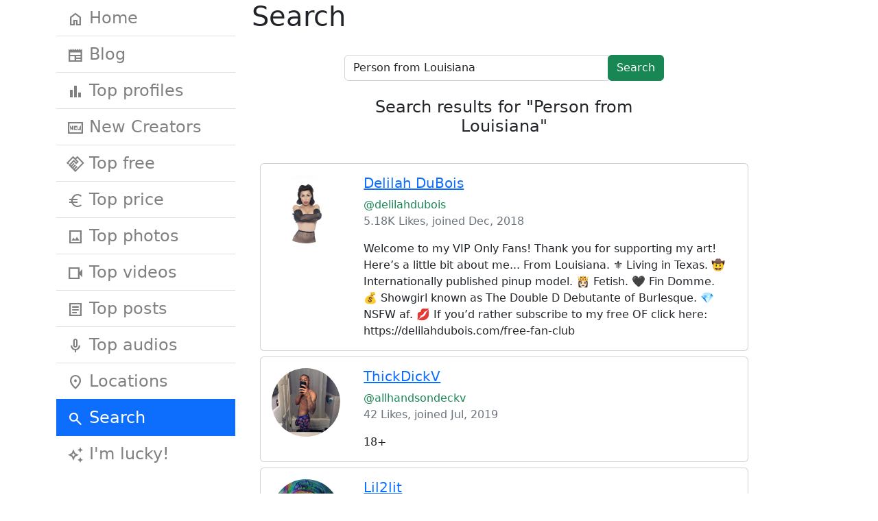

--- FILE ---
content_type: text/html; charset=utf-8
request_url: https://ofstar.xyz/search/?q=Person+from+Louisiana
body_size: 4182
content:
<!doctype html>
<html lang="en">
    <head>
        <meta charset="utf-8"/>
        <meta name="viewport" content="width=device-width, initial-scale=1"/>
        <meta name="description" content="Discover and connect with a wide range of content creators using our powerful search tool. Explore profiles, tailor search results with filters, and stay updated on the latest trends. Your perfect match awaits!"/>
        
        <title>Search / OF Stars</title>
        <link href="https://cdn.jsdelivr.net/npm/bootstrap@5.2.2/dist/css/bootstrap.min.css" rel="stylesheet" integrity="sha384-Zenh87qX5JnK2Jl0vWa8Ck2rdkQ2Bzep5IDxbcnCeuOxjzrPF/et3URy9Bv1WTRi" crossorigin="anonymous"/>
        <link rel="stylesheet" href="https://fonts.googleapis.com/css2?family=Material+Symbols+Sharp:opsz,wght,FILL,GRAD@40,100..700,0..1,-50..200" />
        


<meta property="og:site_name" content="OF Stars" />
<meta property="og:title" content="OF Stars" />
<meta property="og:description" content="Enhance your OnlyFans experience with our site, designed to simplify navigation and help you discover amazing content effortlessly. Join now!" />
<meta property="og:type" content="article" />
<meta property="og:url" content="https://ofstar.xyz/" />
<meta property="og:image" content="https://ofstar.xyz/static/index.webp" />
<meta property="og:image:width" content="512" />
<meta property="og:image:height" content="512" />


<meta name="twitter:card" content="summary_large_image">
<meta name="twitter:title" content="OF Stars">
<meta name="twitter:description" content="Enhance your OnlyFans experience with our site, designed to simplify navigation and help you discover amazing content effortlessly. Join now!">
<meta name="twitter:image" content="https://ofstar.xyz/static/index.webp">



<link rel="canonical" href="https://ofstar.xyz/search/" />

    

    

        
    
<!-- Global site tag (gtag.js) - Google Analytics -->
<script async src="https://www.googletagmanager.com/gtag/js?id=G-946K90YTJR"></script>
<script>
window.dataLayer = window.dataLayer || [];
function gtag(){dataLayer.push(arguments);}
gtag('js', new Date());

gtag('config', 'G-946K90YTJR');


</script>


    <link rel="icon" type="image/vnd.microsoft.icon" href="/static/favicon.ico"/>
    <link rel="icon" href="/static/favicon-32.png" sizes="32x32" />
    <link rel="icon" href="/static/favicon-128.png" sizes="128x128" />

    
        
<style>


    .suggestions button {
    border-top-left-radius: 0;
    border-top-right-radius: 0;
    }

    

    .index h2 a {
    text-decoration: none;
    }
    .index h2 {
    margin-top: 2em;
    }
    
    
    .pth {
    position: relative;
    margin-bottom: 10px;
    
    }

    .pth h3 a {
    color: #fefefe;
    padding: 0 0 0 14px;
    font-size: 24px;
    text-decoration: none;
    white-space: nowrap;
    overflow: hidden;
    text-shadow: black 0px 0px 2px;
    }

    
    
    .profile {

    position: relative;
    min-height: 300px;

    border: 1px solid rgba(138,150,163,.25);
    }

    
    .profile h1 {
    color: #fefefe;
    padding: 0 0 0 14px;
    font-size: 24px;
    text-shadow: black 0px 0px 2px;
    }

    .profile .stats {
    padding: 0 0 0 14px;
    color: #fefefe;
    text-shadow: black 0px 0px 2px;
    }

    .profile .stats .material-symbols-sharp
    {
    font-size: 20px;
    vertical-align: sub;
    }
    
    .profile .info {
    padding: 60px 0 0 14px;
    }

    .profile .link_back {
    width: 20px;
    height: 20px;
    position: absolute;
    top: 10px;
    left: 14px;
    text-shadow: black 0px 0px 2px;
    }

    .profile .link_back a {
    text-decoration: none;
    color: #fefefe;
    font-size: 200%;"
    }

    .menu a {
    font-size: 1.5em;
    color: gray;
    }
    .material-symbols-sharp {

    vertical-align: middle;
    }

    .article {
    margin: 1em 0 4em 0;
    }
    
    .article h2 a {
    text-decoration: none;
    color: black;
    }
</style>


    </head>
    <body>
        <div class="container">

            <nav class="navbar navbar-expand-lg bg-body-tertiary d-lg-none">
                <div class="container-fluid">
                    <a class="navbar-brand" href="/">OF Stars</a>
                    <button class="navbar-toggler" type="button" data-bs-toggle="collapse" data-bs-target="#navbarSupportedContent" aria-controls="navbarSupportedContent" aria-expanded="false" aria-label="Toggle navigation">
                        <span class="navbar-toggler-icon"></span>
                    </button>
                    <div class="collapse navbar-collapse" id="navbarSupportedContent">
                        <ul class="navbar-nav me-auto mb-2 mb-lg-0">
                            
                            <li class="nav-item"><a class="nav-link " href="/"><span class="material-symbols-sharp">home</span> Home</a></li>
                            
                            <li class="nav-item"><a class="nav-link " href="/blog/"><span class="material-symbols-sharp">newspaper</span> Blog</a></li>
                            
                            <li class="nav-item"><a class="nav-link " href="/subscribers-top/"><span class="material-symbols-sharp">bar_chart</span> Top profiles</a></li>
                            
                            <li class="nav-item"><a class="nav-link " href="/newcomers/"><span class="material-symbols-sharp">fiber_new</span> New Creators</a></li>
                            
                            <li class="nav-item"><a class="nav-link " href="/top-free/"><span class="material-symbols-sharp">handshake</span> Top free</a></li>
                            
                            <li class="nav-item"><a class="nav-link " href="/top-priced/"><span class="material-symbols-sharp">euro</span> Top price</a></li>
                            
                            <li class="nav-item"><a class="nav-link " href="/top-photos/"><span class="material-symbols-sharp">photo</span> Top photos</a></li>
                            
                            <li class="nav-item"><a class="nav-link " href="/top-videos/"><span class="material-symbols-sharp">videocam</span> Top videos</a></li>
                            
                            <li class="nav-item"><a class="nav-link " href="/top-posts/"><span class="material-symbols-sharp">article</span> Top posts</a></li>
                            
                            <li class="nav-item"><a class="nav-link " href="/top-audios/"><span class="material-symbols-sharp">mic</span> Top audios</a></li>
                            
                            <li class="nav-item"><a class="nav-link " href="/location/"><span class="material-symbols-sharp">location_on</span> Locations</a></li>
                            
                            <li class="nav-item"><a class="nav-link active" href="/search/"><span class="material-symbols-sharp">search</span> Search</a></li>
                            
                            <li class="nav-item"><a class="nav-link " href="/lucky/"><span class="material-symbols-sharp">auto_awesome</span> I&#x27;m lucky!</a></li>
                            
                        </ul>
                    </div>
                </div>
            </nav>            
            
            
            <div class="row">
                <div class="col-12 col-lg-3 d-none d-lg-block">
                    

                    <div class="list-group list-group-flush menu" id="list-tab" >
                        
                        
                        <a class="list-group-item " href="/"><span class="material-symbols-sharp">home</span> Home</a>
                        
                        <a class="list-group-item " href="/blog/"><span class="material-symbols-sharp">newspaper</span> Blog</a>
                        
                        <a class="list-group-item " href="/subscribers-top/"><span class="material-symbols-sharp">bar_chart</span> Top profiles</a>
                        
                        <a class="list-group-item " href="/newcomers/"><span class="material-symbols-sharp">fiber_new</span> New Creators</a>
                        
                        <a class="list-group-item " href="/top-free/"><span class="material-symbols-sharp">handshake</span> Top free</a>
                        
                        <a class="list-group-item " href="/top-priced/"><span class="material-symbols-sharp">euro</span> Top price</a>
                        
                        <a class="list-group-item " href="/top-photos/"><span class="material-symbols-sharp">photo</span> Top photos</a>
                        
                        <a class="list-group-item " href="/top-videos/"><span class="material-symbols-sharp">videocam</span> Top videos</a>
                        
                        <a class="list-group-item " href="/top-posts/"><span class="material-symbols-sharp">article</span> Top posts</a>
                        
                        <a class="list-group-item " href="/top-audios/"><span class="material-symbols-sharp">mic</span> Top audios</a>
                        
                        <a class="list-group-item " href="/location/"><span class="material-symbols-sharp">location_on</span> Locations</a>
                        
                        <a class="list-group-item active" href="/search/"><span class="material-symbols-sharp">search</span> Search</a>
                        
                        <a class="list-group-item " href="/lucky/"><span class="material-symbols-sharp">auto_awesome</span> I&#x27;m lucky!</a>
                        
                    </div>
                    
                </div>
                

<div class="col-12 col-lg-8">
                    
    <h1>Search</h1>

    <div class="container">
        
        
        <div class="row" style="margin-top: 1em">

            <div class="col-md-8 offset-md-2">
                <div class="pt-3 pb-4">
                    <form action="/search/" method="get">
                        <div class="input-group">
                            <input placeholder="" type="text" id="" name="q" class="form-control " value="Person from Louisiana"/>
                            <div class="input-group-append">
                                <button type="submit" class="btn btn-success">Search</button>
                            </div>
                            <div class="invalid-feedback"></div>
                        </div>
                        

                        
                        <div class="mt-4 text-center">
                            <h4>Search results for "Person from Louisiana"</h4>
                        </div>
                        
                    </form>
                </div>
            </div>
        </div>


        
    

    

    <div class="card my-2">
        <div class="row g-0">
            <div class="col-3 col-md-2 p-3">
                <a href="/person/5883494/">
                
                <img width="100" height="100" style="border-radius: 50px; object-fit: cover; min-width: 100px" src="/person/5883494/avatar.webp" alt="Delilah DuBois"/>
                
                </a>
            </div>
            <div class="col-9 col-md-10 px-3 ">
                <div class="card-body">
                    <h5 class="card-title"><a href="/person/delilahdubois/">Delilah DuBois</a></h5>
                    <div class="font-13 text-success ">@delilahdubois</div>
                    <div class="font-13 text-muted mb-3">5.18K Likes, 
                    
                    
                    
                    
                    joined Dec, 2018</div>
                    <p class="card-text">Welcome to my VIP Only Fans! Thank you for supporting my art! Here’s a little bit about me... From Louisiana. ⚜️ Living in Texas. 🤠 Internationally published pinup model. 👸🏻  Fetish. 🖤  Fin Domme. 💰 Showgirl known as The Double D Debutante of Burlesque. 💎 NSFW af. 💋 If you’d rather subscribe to my free OF click here: https://delilahdubois.com/free-fan-club</p>
                </div>
            </div>
            <div class="col-md-1">
                
            </div>
        </div>
        
    </div>
    
    

    <div class="card my-2">
        <div class="row g-0">
            <div class="col-3 col-md-2 p-3">
                <a href="/person/10161411/">
                
                <img width="100" height="100" style="border-radius: 50px; object-fit: cover; min-width: 100px" src="/person/10161411/avatar.webp" alt="ThickDickV"/>
                
                </a>
            </div>
            <div class="col-9 col-md-10 px-3 ">
                <div class="card-body">
                    <h5 class="card-title"><a href="/person/allhandsondeckv/">ThickDickV</a></h5>
                    <div class="font-13 text-success ">@allhandsondeckv</div>
                    <div class="font-13 text-muted mb-3">42 Likes, 
                    
                    
                    
                    
                    joined Jul, 2019</div>
                    <p class="card-text">18+ </p>
                </div>
            </div>
            <div class="col-md-1">
                
            </div>
        </div>
        
    </div>
    
    

    <div class="card my-2">
        <div class="row g-0">
            <div class="col-3 col-md-2 p-3">
                <a href="/person/22174522/">
                
                <img width="100" height="100" style="border-radius: 50px; object-fit: cover; min-width: 100px" src="/person/22174522/avatar.webp" alt="Lil2lit"/>
                
                </a>
            </div>
            <div class="col-9 col-md-10 px-3 ">
                <div class="card-body">
                    <h5 class="card-title"><a href="/person/lil2lit/">Lil2lit</a></h5>
                    <div class="font-13 text-success ">@lil2lit</div>
                    <div class="font-13 text-muted mb-3">
                    
                    
                    
                    
                    joined Feb, 2020</div>
                    <p class="card-text">dj, beatmaker, keyboardist, drummer, rapper, raver, Photographer/videographer, and a trippy guy. Im different from normal people get to know me. I like to do wild things with wild people and have a wild time being me!! Very open person!!! @realcheefcheef on tiktok</p>
                </div>
            </div>
            <div class="col-md-1">
                
            </div>
        </div>
        
    </div>
    
    

    <div class="card my-2">
        <div class="row g-0">
            <div class="col-3 col-md-2 p-3">
                <a href="/person/44009098/">
                
                <img width="100" height="100" style="border-radius: 50px; object-fit: cover; min-width: 100px" src="/person/44009098/avatar.webp" alt="saige 🧿"/>
                
                </a>
            </div>
            <div class="col-9 col-md-10 px-3 ">
                <div class="card-body">
                    <h5 class="card-title"><a href="/person/mythicaldeviants/">saige 🧿</a></h5>
                    <div class="font-13 text-success ">@mythicaldeviants</div>
                    <div class="font-13 text-muted mb-3">14 Likes, 
                    
                    
                    
                    
                    joined Jun, 2020</div>
                    <p class="card-text">saige (she/they/he), pansexual. 🏳️‍🌈</p>
                </div>
            </div>
            <div class="col-md-1">
                
            </div>
        </div>
        
    </div>
    
    

    
    

    
    <div class="row">
        <nav aria-label="Page navigation">
            <ul class="pagination justify-content-center">
                
                <li class="page-item disabled"><a class="page-link"><span aria-hidden="true">&laquo;</span></a></li>
                
                
                
                <li class="page-item active" aria-current="page""><a class="page-link" href="?q=Person+from+Louisiana&amp;">1</a></li>
                
                
                
                <li class="page-item disabled"><a class="page-link"><span aria-hidden="true">&raquo;</span></a></li>
                
            </ul>
        </div>
    </nav>
</div>


    <p class="lead">Our "Search" page is designed to provide you with a seamless and efficient browsing experience, enabling you to find exactly what you're looking for with ease. By using our powerful search engine, you can explore a vast range of content creators and profiles, tailor your search results with filters, and discover new talents that match your interests. Whether you're seeking creators from specific categories, countries, or with certain follower counts, our search tool has got you covered. With its user-friendly interface, you can navigate effortlessly through the search results, bookmark your favorite profiles, and stay updated on the latest trends in the content creation world. Dive into the world of creators and let our "Search" page guide you to the best content out there.</p>

</div>
    

</div>

            </div>
        </div>
        

        <footer>
            <div class="container">
                <div class="col-lg-12 text-center">
                    <p class="d-print-none"><a class="text-muted" href="/profile-add/">Add new profile</a></p>
                    <p class="d-print-none"><a class="text-muted" href="/policy.html">Privacy policy</a></p>
                    <p class="d-print-none"><a class="text-muted" href="mailto:contact@ofstar.xyz">Contact</a></p>

                    
                </div>
            </div>
        </footer>
        
        <script src="https://cdn.jsdelivr.net/npm/bootstrap@5.2.2/dist/js/bootstrap.bundle.min.js" integrity="sha384-OERcA2EqjJCMA+/3y+gxIOqMEjwtxJY7qPCqsdltbNJuaOe923+mo//f6V8Qbsw3" crossorigin="anonymous"></script>
    </body>
</html>